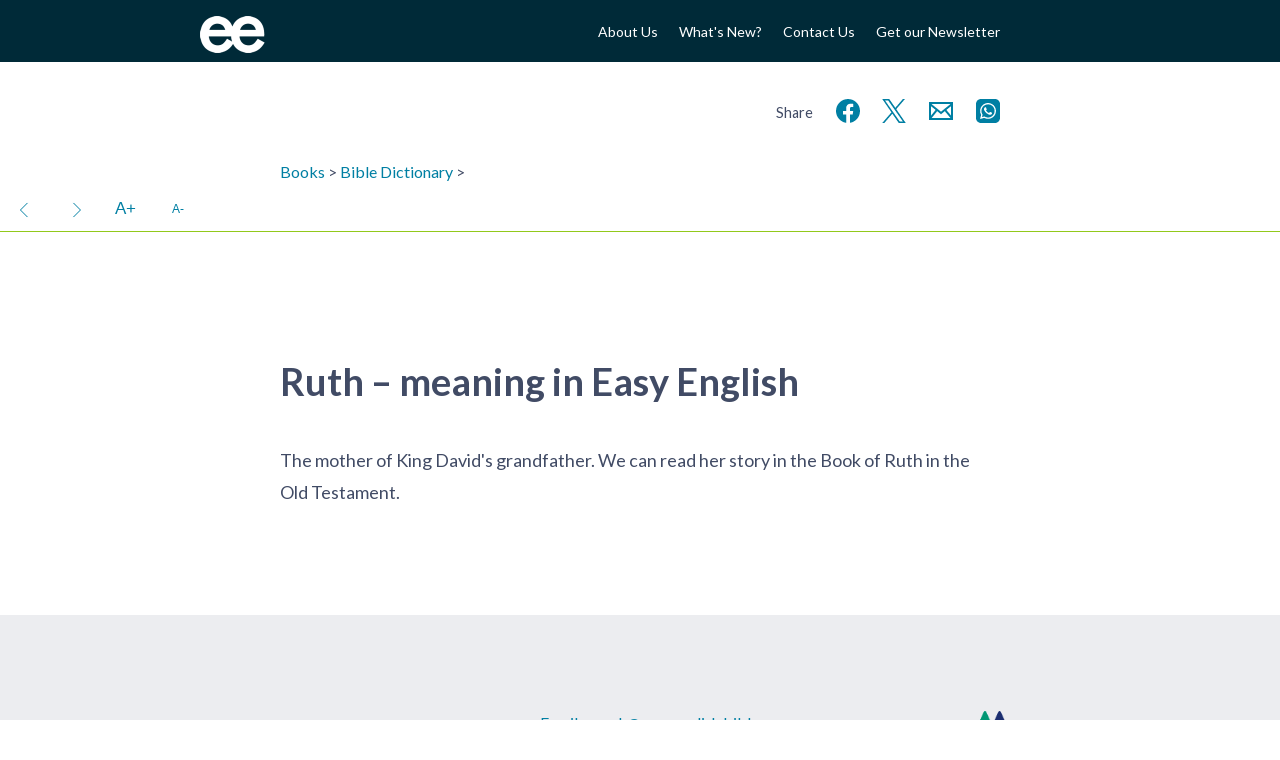

--- FILE ---
content_type: text/html; charset=UTF-8
request_url: https://www.easyenglish.bible/dictionary/bible/ruth/
body_size: 12596
content:
<!doctype html><!--[if lt IE 7]><html lang="en-GB" class="no-js lt-ie9 lt-ie8 lt-ie7"> <![endif]-->
<!--[if (IE 7)&!(IEMobile)]><html lang="en-GB" class="no-js lt-ie9 lt-ie8"><![endif]-->
<!--[if (IE 8)&!(IEMobile)]><html lang="en-GB" class="no-js lt-ie9"><![endif]-->
<!--[if gt IE 8]><!--><html lang="en-GB" class="no-js "><!--<![endif]--><head><meta charset="utf-8"><title>Ruth – meaning in EasyEnglish (EASY)</title><meta http-equiv="X-UA-Compatible" content="IE=edge,chrome=1"><meta name="HandheldFriendly" content="True"><meta name="MobileOptimized" content="320"><meta name="viewport" content="width=device-width, initial-scale=1.0"/><link rel="apple-touch-icon" href="https://www.easyenglish.bible/wp2014/wp-content/themes/easyenglish/library/images/apple-icon-touch.png"><link rel="icon" href="https://www.easyenglish.bible/wp2014/wp-content/themes/easyenglish/favicon.png">
<!--[if IE]><link rel="shortcut icon" href="https://www.easyenglish.bible/wp2014/wp-content/themes/easyenglish/favicon.ico">
<![endif]--><meta name="msapplication-TileColor" content="#f01d4f"><meta name="msapplication-TileImage" content="https://www.easyenglish.bible/wp2014/wp-content/themes/easyenglish/library/images/win8-tile-icon.png"><link rel="image_src" href="https://www.easyenglish.bible/wp2014/wp-content/themes/easyenglish/library/images/logo.png" /><link rel="pingback" href="https://www.easyenglish.bible/wp2014/xmlrpc.php"><meta name='robots' content='max-image-preview:large' /><link rel='dns-prefetch' href='//fonts.googleapis.com' /><link rel="alternate" type="application/rss+xml" title="EasyEnglish Bible &raquo; Feed" href="https://www.easyenglish.bible/feed/" /><link rel="alternate" type="application/rss+xml" title="EasyEnglish Bible &raquo; Comments Feed" href="https://www.easyenglish.bible/comments/feed/" /><link rel="alternate" title="oEmbed (JSON)" type="application/json+oembed" href="https://www.easyenglish.bible/wp-json/oembed/1.0/embed?url=https%3A%2F%2Fwww.easyenglish.bible%2Fdictionary%2Fbible%2Fruth%2F" /><link rel="alternate" title="oEmbed (XML)" type="text/xml+oembed" href="https://www.easyenglish.bible/wp-json/oembed/1.0/embed?url=https%3A%2F%2Fwww.easyenglish.bible%2Fdictionary%2Fbible%2Fruth%2F&#038;format=xml" /><style id='wp-img-auto-sizes-contain-inline-css' type='text/css'>img:is([sizes=auto i],[sizes^="auto," i]){contain-intrinsic-size:3000px 1500px}
/*# sourceURL=wp-img-auto-sizes-contain-inline-css */</style><style id="litespeed-ccss">ul{box-sizing:border-box}.entry-content{counter-reset:footnotes}:root{--wp--preset--font-size--normal:16px;--wp--preset--font-size--huge:42px}:root{--wp--preset--aspect-ratio--square:1;--wp--preset--aspect-ratio--4-3:4/3;--wp--preset--aspect-ratio--3-4:3/4;--wp--preset--aspect-ratio--3-2:3/2;--wp--preset--aspect-ratio--2-3:2/3;--wp--preset--aspect-ratio--16-9:16/9;--wp--preset--aspect-ratio--9-16:9/16;--wp--preset--color--black:#000;--wp--preset--color--cyan-bluish-gray:#abb8c3;--wp--preset--color--white:#fff;--wp--preset--color--pale-pink:#f78da7;--wp--preset--color--vivid-red:#cf2e2e;--wp--preset--color--luminous-vivid-orange:#ff6900;--wp--preset--color--luminous-vivid-amber:#fcb900;--wp--preset--color--light-green-cyan:#7bdcb5;--wp--preset--color--vivid-green-cyan:#00d084;--wp--preset--color--pale-cyan-blue:#8ed1fc;--wp--preset--color--vivid-cyan-blue:#0693e3;--wp--preset--color--vivid-purple:#9b51e0;--wp--preset--gradient--vivid-cyan-blue-to-vivid-purple:linear-gradient(135deg,rgba(6,147,227,1) 0%,#9b51e0 100%);--wp--preset--gradient--light-green-cyan-to-vivid-green-cyan:linear-gradient(135deg,#7adcb4 0%,#00d082 100%);--wp--preset--gradient--luminous-vivid-amber-to-luminous-vivid-orange:linear-gradient(135deg,rgba(252,185,0,1) 0%,rgba(255,105,0,1) 100%);--wp--preset--gradient--luminous-vivid-orange-to-vivid-red:linear-gradient(135deg,rgba(255,105,0,1) 0%,#cf2e2e 100%);--wp--preset--gradient--very-light-gray-to-cyan-bluish-gray:linear-gradient(135deg,#eee 0%,#a9b8c3 100%);--wp--preset--gradient--cool-to-warm-spectrum:linear-gradient(135deg,#4aeadc 0%,#9778d1 20%,#cf2aba 40%,#ee2c82 60%,#fb6962 80%,#fef84c 100%);--wp--preset--gradient--blush-light-purple:linear-gradient(135deg,#ffceec 0%,#9896f0 100%);--wp--preset--gradient--blush-bordeaux:linear-gradient(135deg,#fecda5 0%,#fe2d2d 50%,#6b003e 100%);--wp--preset--gradient--luminous-dusk:linear-gradient(135deg,#ffcb70 0%,#c751c0 50%,#4158d0 100%);--wp--preset--gradient--pale-ocean:linear-gradient(135deg,#fff5cb 0%,#b6e3d4 50%,#33a7b5 100%);--wp--preset--gradient--electric-grass:linear-gradient(135deg,#caf880 0%,#71ce7e 100%);--wp--preset--gradient--midnight:linear-gradient(135deg,#020381 0%,#2874fc 100%);--wp--preset--font-size--small:13px;--wp--preset--font-size--medium:20px;--wp--preset--font-size--large:36px;--wp--preset--font-size--x-large:42px;--wp--preset--spacing--20:.44rem;--wp--preset--spacing--30:.67rem;--wp--preset--spacing--40:1rem;--wp--preset--spacing--50:1.5rem;--wp--preset--spacing--60:2.25rem;--wp--preset--spacing--70:3.38rem;--wp--preset--spacing--80:5.06rem;--wp--preset--shadow--natural:6px 6px 9px rgba(0,0,0,.2);--wp--preset--shadow--deep:12px 12px 50px rgba(0,0,0,.4);--wp--preset--shadow--sharp:6px 6px 0px rgba(0,0,0,.2);--wp--preset--shadow--outlined:6px 6px 0px -3px rgba(255,255,255,1),6px 6px rgba(0,0,0,1);--wp--preset--shadow--crisp:6px 6px 0px rgba(0,0,0,1)}article,header,nav,section{display:block}audio{display:inline-block;*display:inline;*zoom:1}html{font-size:100%;-webkit-text-size-adjust:100%;-ms-text-size-adjust:100%}html,button,input{font-family:sans-serif}body{margin:0}h1{font-size:2em;margin:.67em 0}h2{font-size:1.5em;margin:.83em 0}h3{font-size:1.17em;margin:1em 0}p{margin:1em 0}ul{margin:1em 0}ul{padding:0 0 0 40px}nav ul{list-style:none;list-style-image:none}img{border:0;-ms-interpolation-mode:bicubic}svg:not(:root){overflow:hidden}button,input{font-size:100%;margin:0;vertical-align:baseline;*vertical-align:middle}button,input{line-height:normal}button{-webkit-appearance:button;*overflow:visible}input[type=checkbox]{box-sizing:border-box;padding:0;*height:13px;*width:13px}button::-moz-focus-inner,input::-moz-focus-inner{border:0;padding:0}ul{padding:0;list-style-type:none}.clearfix{zoom:1}.clearfix:before,.clearfix:after{content:"";display:table}.clearfix:after{clear:both}*{-webkit-box-sizing:border-box;-moz-box-sizing:border-box;box-sizing:border-box}.button,.button:visited{border:1px solid #0098ad;padding:.6em 3em;background:#fff;color:#0098ad;display:inline-block;font-size:1em;text-decoration:none;margin:2em 0;line-height:21px}body,div,h1,h2,h3,p,ul,li,label,article,header,nav,section{margin:0;padding:0;border:0}article,header,nav,section,audio{display:block}html{height:100%;-webkit-text-size-adjust:100%;-ms-text-size-adjust:100%}body{min-height:100%;font-size:16px}a img,img{-ms-interpolation-mode:bicubic;border:0}input,button{margin:0;font-size:100%;line-height:normal;vertical-align:baseline}button{-webkit-appearance:button}input[type=checkbox]{-webkit-box-sizing:border-box;-moz-box-sizing:border-box;-o-box-sizing:border-box;-ms-box-sizing:border-box;box-sizing:border-box}@media screen and (max-width:1px){body{font-size:1em}}@media screen and (max-width:1px){body{font-size:1.28571429em}}body{font-family:Lato,Arial,sans-serif;line-height:1.5;color:#414b65}.wrap{width:20em;position:relative;left:0}@media screen and (min-width:400px){.wrap{width:22.5em}}@media screen and (min-width:480px){.wrap{width:25em}}@media screen and (min-width:540px){.wrap{width:30em}}@media screen and (min-width:640px){.wrap{width:35em}}@media screen and (min-width:900px){.wrap{width:55em}}@media screen and (min-width:900px){#main{width:45em;margin-left:5em}}.wrap{margin:0 auto}a{color:#007fa3;text-decoration:none}a:visited{color:#414b65}h1,h2,h3{font-family:Lato,Arial,sans-serif;text-rendering:optimizelegibility;font-weight:400}h1:first-child,h3:first-child{margin-top:0}h1{font-size:2em;line-height:1.333em;margin-bottom:.5em}h2{font-size:1.4em;font-weight:700;letter-spacing:-.02em;line-height:1.4em;margin-bottom:1em;margin-top:2em}h3{font-size:1em;font-weight:700;margin:1.5em 0 .5em}.header{background:#002a38;font-family:Lato,Arial,sans-serif}.header #inner-header{height:62px;display:flex;align-items:center}.header #logo{display:block;width:5em;float:left}.header #logo img{width:65px;margin-top:13px}.header #menu-button{margin-left:auto;height:2.5rem;width:2.5rem;color:#fff}@media screen and (min-width:640px){.header #menu-button{display:none}}.header #menu-button svg{height:100%;width:100%}.header #mobmenu-container{position:relative;padding:2em;display:none}.header #mobmenu-container .heading{color:#92c91b;font-size:.9em;margin-bottom:1em;margin-top:1em;text-transform:uppercase}.header #mobmenu ul li{max-width:none}.header #topmenu{margin-top:15px;display:none}.header #topmenu li{text-align:right;max-width:90px;font-size:14px;line-height:1.8em}@media screen and (min-width:640px){.header #topmenu{display:block}}@media screen and (min-width:900px){.header #topmenu{width:45em}.header #topmenu li{max-width:200px}}@media screen and (min-width:640px){.header nav{float:right;width:30em;text-align:right}.header nav ul{display:inline-block}.header nav ul li{display:inline-block;width:auto;margin-left:1.5em}}.header nav ul li{max-width:160px;font-size:12px;text-align:left;vertical-align:middle;margin-bottom:1em;position:relative}.header nav ul li a{color:#fff}@media screen and (min-width:640px){body:not(.tf_resource-template-default) #mobmenu-container{display:none!important}}nav li a{display:block;text-decoration:none}#content{margin-top:60px}@media screen and (min-width:640px){#content{margin-top:60px}}@media screen and (min-width:900px){#content{margin-top:80px}}article{margin-left:0;margin-bottom:32px}.share{font-size:1.3em;text-align:right;margin-top:-3rem;margin-bottom:1rem}.share span{font-size:.7em}.share svg{vertical-align:middle}.share a{display:inline-block;margin-left:.4em;width:2rem}header.article-header{margin-bottom:2em}.entry-content{line-height:1.8}.entry-content p{margin-bottom:.5em}audio{width:100%}audio::-webkit-media-controls-panel{border-radius:0;background:#414b65;color:#fff}input,label{font-family:Lato,Arial,sans-serif;background:#eee;display:inline-block;border:0;border-radius:0;vertical-align:bottom;padding:12px;font-size:.9375em;line-height:16px;vertical-align:top;margin-bottom:.5em;margin-right:1em;width:100%}label{background:0 0;text-align:left}@media screen and (min-width:480px){label{width:100%;margin-right:-3px}input{width:380px}}@media screen and (min-width:540px){input{width:460px}}button{width:auto;border:1px solid #0098ad;padding:.6em 3em;background:#fff;color:#0098ad;display:inline-block;font-size:1em;text-decoration:none;margin:2em 0;line-height:21px;background:0 0;color:#92c91b;height:51px}input[type=checkbox]{width:auto;display:inline-block;height:43px;width:43px}input[type=checkbox]{margin-top:5px;margin-left:5px;height:38px;width:38px}input[type=checkbox]:after{content:" ";height:43px;width:43px;display:block;background:#eee;font-family:dashicons;vertical-align:middle;line-height:43px;text-align:center;font-size:28px;position:relative;left:-5px;top:-5px}input[type=checkbox]:checked:after{content:"\f147";color:#414b65}.switch{position:relative;display:inline-block;padding-top:4px;height:24px;width:auto}.switch input{opacity:0;width:0;height:0;margin:5px 20px}.slider{position:absolute;top:0;left:0;width:40px;bottom:0;background-color:#ccc}.slider:before{position:absolute;content:"";height:16px;width:16px;left:4px;bottom:4px;background-color:#fff}input:checked+.slider{background-color:#92c91b}input:checked+.slider:before{-webkit-transform:translateX(16px);-ms-transform:translateX(16px);transform:translateX(16px)}.slider.round{border-radius:34px}.slider.round:before{border-radius:50%}@media screen and (max-width:764px){.single-tf_resource_chunk #inner-content{width:auto;margin:0 2em}}.single-tf_resource_chunk #inner-content header.article-header{margin-bottom:0}.print-only{display:none}.clearfix{zoom:1}.clearfix:before,.clearfix:after{content:"";display:table}.clearfix:after{clear:both}*{-webkit-box-sizing:border-box;-moz-box-sizing:border-box;box-sizing:border-box}.viewer-window .viewer-nav{top:0;height:48px;border-bottom:1px solid #92c91b;background:#fff;font-family:sans-serif;z-index:10;left:0;right:0;font-size:.8em}.viewer-window .viewer-pane{-webkit-overflow-scrolling:touch;top:48px;bottom:0;zoom:1}.viewer-window .viewer-pane:before,.viewer-window .viewer-pane:after{content:"";display:table}.viewer-window .viewer-pane:after{clear:both}.hidden-store{display:none}.comment_toggle{background:#92c91b!important;border-radius:.2em;height:1em;width:1.5em;font-size:11px;line-height:1.5;position:relative}.comment_toggle:before{color:#fff;content:"-";position:absolute;top:-3px;right:3px;font-family:Lato,Arial,Helvetica,sans-serif}.comment_toggle.show:before{content:"+"}.comment_toggle:after{content:'';position:absolute;border-color:#92c91b transparent transparent #92c91b;border-image:none;border-style:solid;border-width:.3em;left:.8em;top:.8em}.viewer-content{font-size:18px}.viewer-content v{vertical-align:super;font-size:.6em;font-family:lato,arial,sans-serif}.viewer-content v[v='1'][c]:before{content:attr(c) ':'}.viewer-content h1{font-weight:700;font-size:1.71428571pxem;margin:2em 0 1em}.viewer-content h2[sfm=s1]{font-size:1.14285714em;font-weight:700;margin:2em 0 .7em}.viewer-content h1[sfm=cl]{display:block;text-align:center;font-family:Verdana,Geneva,sans-serif;font-weight:700;margin:2em 0 .7em;font-size:1.28571429em}.viewer-content p{margin:.6em 0}.viewer-content p[sfm=q1]{margin-left:2em}.viewer-content span[sfm=nd]{font-variant:small-caps}.viewer-content w{font-style:italic;position:relative}.bible-text{font-family:Georgia,"Times New Roman",Times,serif}.viewer-nav .buttons{height:100%;font-size:1.3em;line-height:48px}.viewer-nav .buttons .group{display:inline-block}.viewer-nav .buttons .btn{display:inline-block;vertical-align:top;height:48px;width:48px;text-align:center;color:#007fa3;transform:scale(1);border:none;margin:0;padding:0}.viewer-nav .buttons .btn svg{vertical-align:middle}.viewer-nav .buttons .btn svg path,.viewer-nav .buttons .btn svg rect{fill:currentColor}.viewer-nav .buttons .more-caller{float:right;display:none}@media screen and (min-width:480px){.viewer-nav .buttons .more-caller{display:none}}.viewer-nav .buttons .nav-buttons{width:auto}.viewer-nav .buttons .nav-buttons>div{display:inline-block}.viewer-nav .buttons .comment_toggle{display:inline-block;font-size:15px;margin:0;left:0;top:0}.viewer-nav .next,.viewer-nav .prev{padding:0 .2em;font-size:1.6em}#print-options{text-align:center;display:inline-block}#print-options .option{margin:0;padding:0;border:none;display:block;height:auto;width:100%;color:#414b65;margin-bottom:1em;position:relative;transform:scale(1)}#print-options .option svg{width:6em;height:6em;filter:blur(0);opacity:1}#print-options .option:after{content:"Print " attr(title);position:absolute;left:0;right:0;top:0;bottom:0;vertical-align:middle;line-height:6em;opacity:0}.audio-player{display:flex}.audio-player .button{margin:0;height:40px;width:40px;padding:10px;flex-grow:0;flex-shrink:0;border:none;background:#007fa3}.audio-player .button svg{width:20px;height:20px}.audio-player .button svg line,.audio-player .button svg polyline{stroke:#fff}.audio-player-bar{position:fixed;bottom:0;left:0;right:0}.viewer-window .viewer-nav{position:relative;left:-50vw;margin-left:50%;width:100vw}.viewer-pane{padding-top:48px}</style><link rel="preload" data-asynced="1" data-optimized="2" as="style" onload="this.onload=null;this.rel='stylesheet'" href="https://www.easyenglish.bible/wp2014/wp-content/litespeed/css/732f34b79e7424f713325d3738bff6cf.css?ver=799f8" /><script>!function(a){"use strict";var b=function(b,c,d){function e(a){return h.body?a():void setTimeout(function(){e(a)})}function f(){i.addEventListener&&i.removeEventListener("load",f),i.media=d||"all"}var g,h=a.document,i=h.createElement("link");if(c)g=c;else{var j=(h.body||h.getElementsByTagName("head")[0]).childNodes;g=j[j.length-1]}var k=h.styleSheets;i.rel="stylesheet",i.href=b,i.media="only x",e(function(){g.parentNode.insertBefore(i,c?g:g.nextSibling)});var l=function(a){for(var b=i.href,c=k.length;c--;)if(k[c].href===b)return a();setTimeout(function(){l(a)})};return i.addEventListener&&i.addEventListener("load",f),i.onloadcssdefined=l,l(f),i};"undefined"!=typeof exports?exports.loadCSS=b:a.loadCSS=b}("undefined"!=typeof global?global:this);!function(a){if(a.loadCSS){var b=loadCSS.relpreload={};if(b.support=function(){try{return a.document.createElement("link").relList.supports("preload")}catch(b){return!1}},b.poly=function(){for(var b=a.document.getElementsByTagName("link"),c=0;c<b.length;c++){var d=b[c];"preload"===d.rel&&"style"===d.getAttribute("as")&&(a.loadCSS(d.href,d,d.getAttribute("media")),d.rel=null)}},!b.support()){b.poly();var c=a.setInterval(b.poly,300);a.addEventListener&&a.addEventListener("load",function(){b.poly(),a.clearInterval(c)}),a.attachEvent&&a.attachEvent("onload",function(){a.clearInterval(c)})}}}(this);</script> <style id='global-styles-inline-css' type='text/css'>:root{--wp--preset--aspect-ratio--square: 1;--wp--preset--aspect-ratio--4-3: 4/3;--wp--preset--aspect-ratio--3-4: 3/4;--wp--preset--aspect-ratio--3-2: 3/2;--wp--preset--aspect-ratio--2-3: 2/3;--wp--preset--aspect-ratio--16-9: 16/9;--wp--preset--aspect-ratio--9-16: 9/16;--wp--preset--color--black: #000000;--wp--preset--color--cyan-bluish-gray: #abb8c3;--wp--preset--color--white: #ffffff;--wp--preset--color--pale-pink: #f78da7;--wp--preset--color--vivid-red: #cf2e2e;--wp--preset--color--luminous-vivid-orange: #ff6900;--wp--preset--color--luminous-vivid-amber: #fcb900;--wp--preset--color--light-green-cyan: #7bdcb5;--wp--preset--color--vivid-green-cyan: #00d084;--wp--preset--color--pale-cyan-blue: #8ed1fc;--wp--preset--color--vivid-cyan-blue: #0693e3;--wp--preset--color--vivid-purple: #9b51e0;--wp--preset--gradient--vivid-cyan-blue-to-vivid-purple: linear-gradient(135deg,rgb(6,147,227) 0%,rgb(155,81,224) 100%);--wp--preset--gradient--light-green-cyan-to-vivid-green-cyan: linear-gradient(135deg,rgb(122,220,180) 0%,rgb(0,208,130) 100%);--wp--preset--gradient--luminous-vivid-amber-to-luminous-vivid-orange: linear-gradient(135deg,rgb(252,185,0) 0%,rgb(255,105,0) 100%);--wp--preset--gradient--luminous-vivid-orange-to-vivid-red: linear-gradient(135deg,rgb(255,105,0) 0%,rgb(207,46,46) 100%);--wp--preset--gradient--very-light-gray-to-cyan-bluish-gray: linear-gradient(135deg,rgb(238,238,238) 0%,rgb(169,184,195) 100%);--wp--preset--gradient--cool-to-warm-spectrum: linear-gradient(135deg,rgb(74,234,220) 0%,rgb(151,120,209) 20%,rgb(207,42,186) 40%,rgb(238,44,130) 60%,rgb(251,105,98) 80%,rgb(254,248,76) 100%);--wp--preset--gradient--blush-light-purple: linear-gradient(135deg,rgb(255,206,236) 0%,rgb(152,150,240) 100%);--wp--preset--gradient--blush-bordeaux: linear-gradient(135deg,rgb(254,205,165) 0%,rgb(254,45,45) 50%,rgb(107,0,62) 100%);--wp--preset--gradient--luminous-dusk: linear-gradient(135deg,rgb(255,203,112) 0%,rgb(199,81,192) 50%,rgb(65,88,208) 100%);--wp--preset--gradient--pale-ocean: linear-gradient(135deg,rgb(255,245,203) 0%,rgb(182,227,212) 50%,rgb(51,167,181) 100%);--wp--preset--gradient--electric-grass: linear-gradient(135deg,rgb(202,248,128) 0%,rgb(113,206,126) 100%);--wp--preset--gradient--midnight: linear-gradient(135deg,rgb(2,3,129) 0%,rgb(40,116,252) 100%);--wp--preset--font-size--small: 13px;--wp--preset--font-size--medium: 20px;--wp--preset--font-size--large: 36px;--wp--preset--font-size--x-large: 42px;--wp--preset--spacing--20: 0.44rem;--wp--preset--spacing--30: 0.67rem;--wp--preset--spacing--40: 1rem;--wp--preset--spacing--50: 1.5rem;--wp--preset--spacing--60: 2.25rem;--wp--preset--spacing--70: 3.38rem;--wp--preset--spacing--80: 5.06rem;--wp--preset--shadow--natural: 6px 6px 9px rgba(0, 0, 0, 0.2);--wp--preset--shadow--deep: 12px 12px 50px rgba(0, 0, 0, 0.4);--wp--preset--shadow--sharp: 6px 6px 0px rgba(0, 0, 0, 0.2);--wp--preset--shadow--outlined: 6px 6px 0px -3px rgb(255, 255, 255), 6px 6px rgb(0, 0, 0);--wp--preset--shadow--crisp: 6px 6px 0px rgb(0, 0, 0);}:where(.is-layout-flex){gap: 0.5em;}:where(.is-layout-grid){gap: 0.5em;}body .is-layout-flex{display: flex;}.is-layout-flex{flex-wrap: wrap;align-items: center;}.is-layout-flex > :is(*, div){margin: 0;}body .is-layout-grid{display: grid;}.is-layout-grid > :is(*, div){margin: 0;}:where(.wp-block-columns.is-layout-flex){gap: 2em;}:where(.wp-block-columns.is-layout-grid){gap: 2em;}:where(.wp-block-post-template.is-layout-flex){gap: 1.25em;}:where(.wp-block-post-template.is-layout-grid){gap: 1.25em;}.has-black-color{color: var(--wp--preset--color--black) !important;}.has-cyan-bluish-gray-color{color: var(--wp--preset--color--cyan-bluish-gray) !important;}.has-white-color{color: var(--wp--preset--color--white) !important;}.has-pale-pink-color{color: var(--wp--preset--color--pale-pink) !important;}.has-vivid-red-color{color: var(--wp--preset--color--vivid-red) !important;}.has-luminous-vivid-orange-color{color: var(--wp--preset--color--luminous-vivid-orange) !important;}.has-luminous-vivid-amber-color{color: var(--wp--preset--color--luminous-vivid-amber) !important;}.has-light-green-cyan-color{color: var(--wp--preset--color--light-green-cyan) !important;}.has-vivid-green-cyan-color{color: var(--wp--preset--color--vivid-green-cyan) !important;}.has-pale-cyan-blue-color{color: var(--wp--preset--color--pale-cyan-blue) !important;}.has-vivid-cyan-blue-color{color: var(--wp--preset--color--vivid-cyan-blue) !important;}.has-vivid-purple-color{color: var(--wp--preset--color--vivid-purple) !important;}.has-black-background-color{background-color: var(--wp--preset--color--black) !important;}.has-cyan-bluish-gray-background-color{background-color: var(--wp--preset--color--cyan-bluish-gray) !important;}.has-white-background-color{background-color: var(--wp--preset--color--white) !important;}.has-pale-pink-background-color{background-color: var(--wp--preset--color--pale-pink) !important;}.has-vivid-red-background-color{background-color: var(--wp--preset--color--vivid-red) !important;}.has-luminous-vivid-orange-background-color{background-color: var(--wp--preset--color--luminous-vivid-orange) !important;}.has-luminous-vivid-amber-background-color{background-color: var(--wp--preset--color--luminous-vivid-amber) !important;}.has-light-green-cyan-background-color{background-color: var(--wp--preset--color--light-green-cyan) !important;}.has-vivid-green-cyan-background-color{background-color: var(--wp--preset--color--vivid-green-cyan) !important;}.has-pale-cyan-blue-background-color{background-color: var(--wp--preset--color--pale-cyan-blue) !important;}.has-vivid-cyan-blue-background-color{background-color: var(--wp--preset--color--vivid-cyan-blue) !important;}.has-vivid-purple-background-color{background-color: var(--wp--preset--color--vivid-purple) !important;}.has-black-border-color{border-color: var(--wp--preset--color--black) !important;}.has-cyan-bluish-gray-border-color{border-color: var(--wp--preset--color--cyan-bluish-gray) !important;}.has-white-border-color{border-color: var(--wp--preset--color--white) !important;}.has-pale-pink-border-color{border-color: var(--wp--preset--color--pale-pink) !important;}.has-vivid-red-border-color{border-color: var(--wp--preset--color--vivid-red) !important;}.has-luminous-vivid-orange-border-color{border-color: var(--wp--preset--color--luminous-vivid-orange) !important;}.has-luminous-vivid-amber-border-color{border-color: var(--wp--preset--color--luminous-vivid-amber) !important;}.has-light-green-cyan-border-color{border-color: var(--wp--preset--color--light-green-cyan) !important;}.has-vivid-green-cyan-border-color{border-color: var(--wp--preset--color--vivid-green-cyan) !important;}.has-pale-cyan-blue-border-color{border-color: var(--wp--preset--color--pale-cyan-blue) !important;}.has-vivid-cyan-blue-border-color{border-color: var(--wp--preset--color--vivid-cyan-blue) !important;}.has-vivid-purple-border-color{border-color: var(--wp--preset--color--vivid-purple) !important;}.has-vivid-cyan-blue-to-vivid-purple-gradient-background{background: var(--wp--preset--gradient--vivid-cyan-blue-to-vivid-purple) !important;}.has-light-green-cyan-to-vivid-green-cyan-gradient-background{background: var(--wp--preset--gradient--light-green-cyan-to-vivid-green-cyan) !important;}.has-luminous-vivid-amber-to-luminous-vivid-orange-gradient-background{background: var(--wp--preset--gradient--luminous-vivid-amber-to-luminous-vivid-orange) !important;}.has-luminous-vivid-orange-to-vivid-red-gradient-background{background: var(--wp--preset--gradient--luminous-vivid-orange-to-vivid-red) !important;}.has-very-light-gray-to-cyan-bluish-gray-gradient-background{background: var(--wp--preset--gradient--very-light-gray-to-cyan-bluish-gray) !important;}.has-cool-to-warm-spectrum-gradient-background{background: var(--wp--preset--gradient--cool-to-warm-spectrum) !important;}.has-blush-light-purple-gradient-background{background: var(--wp--preset--gradient--blush-light-purple) !important;}.has-blush-bordeaux-gradient-background{background: var(--wp--preset--gradient--blush-bordeaux) !important;}.has-luminous-dusk-gradient-background{background: var(--wp--preset--gradient--luminous-dusk) !important;}.has-pale-ocean-gradient-background{background: var(--wp--preset--gradient--pale-ocean) !important;}.has-electric-grass-gradient-background{background: var(--wp--preset--gradient--electric-grass) !important;}.has-midnight-gradient-background{background: var(--wp--preset--gradient--midnight) !important;}.has-small-font-size{font-size: var(--wp--preset--font-size--small) !important;}.has-medium-font-size{font-size: var(--wp--preset--font-size--medium) !important;}.has-large-font-size{font-size: var(--wp--preset--font-size--large) !important;}.has-x-large-font-size{font-size: var(--wp--preset--font-size--x-large) !important;}
/*# sourceURL=global-styles-inline-css */</style><style id='classic-theme-styles-inline-css' type='text/css'>/*! This file is auto-generated */
.wp-block-button__link{color:#fff;background-color:#32373c;border-radius:9999px;box-shadow:none;text-decoration:none;padding:calc(.667em + 2px) calc(1.333em + 2px);font-size:1.125em}.wp-block-file__button{background:#32373c;color:#fff;text-decoration:none}
/*# sourceURL=/wp-includes/css/classic-themes.min.css */</style><link data-asynced="1" as="style" onload="this.onload=null;this.rel='stylesheet'"  rel='preload' id='font-0-css' href='https://fonts.googleapis.com/css?family=Lato%3A400%2C700&#038;display=swap' type='text/css' media='all' /><noscript><link rel='stylesheet' href='https://fonts.googleapis.com/css?family=Lato%3A400%2C700&#038;display=swap' type='text/css' media='all' /></noscript> <script type="text/javascript" src="https://www.easyenglish.bible/wp2014/wp-includes/js/jquery/jquery.min.js?ver=3.7.1" id="jquery-core-js"></script> <script data-optimized="1" type="text/javascript" src="https://www.easyenglish.bible/wp2014/wp-content/litespeed/js/969f574c659406f7809b93b32824a0fb.js?ver=2c3aa" id="jquery-migrate-js"></script> <script data-optimized="1" type="text/javascript" src="https://www.easyenglish.bible/wp2014/wp-content/litespeed/js/a22983e1994c12b9b116e35693f9526c.js?ver=ff973" id="bones-modernizr-js"></script> <script data-optimized="1" type="text/javascript" src="https://www.easyenglish.bible/wp2014/wp-content/litespeed/js/1ee6604b79ddc5de585bed4c533579bd.js?ver=579bd" id="respond-js"></script> <link rel="https://api.w.org/" href="https://www.easyenglish.bible/wp-json/" /><link rel="canonical" href="https://www.easyenglish.bible/dictionary/bible/ruth/" /><link rel='shortlink' href='https://www.easyenglish.bible/?p=2575' /><meta name="description" content="Meaning of Ruth in Easy English – The mother of King David&#039;s grandfather. We can read her story in the Book of Ruth in the Old Testament."/><link rel="prev" href="https://www.easyenglish.bible/dictionary/bible/ruler/" /><link rel="next" href="https://www.easyenglish.bible/dictionary/bible/sabaoth/" /><style type="text/css" id="wp-custom-css">#partners ul > * {
	margin: 0 3em 4em 0;
}
#partners li h3 { display: none; }

#partners li div.img {
    height: 5em;
}</style> <script>(function(i,s,o,g,r,a,m){i['GoogleAnalyticsObject']=r;i[r]=i[r]||function(){
  (i[r].q=i[r].q||[]).push(arguments)},i[r].l=1*new Date();a=s.createElement(o),
  m=s.getElementsByTagName(o)[0];a.async=1;a.src=g;m.parentNode.insertBefore(a,m)
  })(window,document,'script','//www.google-analytics.com/analytics.js','ga');

  ga('create', 'UA-50043061-1', 'auto');
  ga('send', 'pageview');</script>  <script async src="https://www.googletagmanager.com/gtag/js?id=G-3X0VX4X2GD"></script> <script>window.dataLayer = window.dataLayer || [];
  function gtag(){dataLayer.push(arguments);}
  gtag('js', new Date());

  gtag('config', 'G-3X0VX4X2GD');</script> <script>ajaxurl = 'https://www.easyenglish.bible/wp2014/wp-admin/admin-ajax.php';
			dictionaryURL = 'https://www.easyenglish.bible/dictionary/bible/';
			resourceRoot =  'https://www.easyenglish.bible/';</script> </head><body class="wp-singular tf_resource_chunk-template-default single single-tf_resource_chunk postid-2575 wp-theme-easyenglish"><div id="container"><header class="header" role="banner"><div id="mobmenu-container" class="clearfix"><nav role="navigation" id='mobmenu' class='wrap'><ul><li><a href="https://www.easyenglish.bible">Home</a></li></ul><p class="heading">About Easy English</p><ul class="nav top-nav clearfix"><li><a href='https://www.easyenglish.bible/about-easyenglish/'><div class='title'>About Us</div></a></li><li><a href='https://www.easyenglish.bible/about-easyenglish/whats-new/'><div class='title'>What's New?</div></a></li><li><a href='https://www.easyenglish.bible/contact-us/'><div class='title'>Contact Us</div></a></li><li><a href='https://www.easyenglish.bible/about-easyenglish/newsletter/'><div class='title'>Get our Newsletter</div></a></li></ul><p class="heading">Free Resources in Easy English</p><ul role="menubar" id="menu-homepage-middle-items" class="nav top-nav"><li id="menu-item-6103" class="menu-item menu-item-type-post_type menu-item-object-tf_resource menu-item-6103 page-item-865"><a href="https://www.easyenglish.bible/bible/easy/">Bible</a></li><li id="menu-item-49" class="menu-item menu-item-type-post_type menu-item-object-page menu-item-49 page-item-35"><a href="https://www.easyenglish.bible/bible-commentaries/">Commentaries</a></li><li id="menu-item-47" class="menu-item menu-item-type-post_type menu-item-object-page menu-item-47 page-item-39"><a href="https://www.easyenglish.bible/bible-studies/">Bible Studies</a></li><li id="menu-item-7478" class="menu-item menu-item-type-post_type_archive menu-item-object-tf_resource menu-item-7478 page-item--98"><a href="https://www.easyenglish.bible/resource/">Online Books</a></li><li id="menu-item-46" class="menu-item menu-item-type-post_type menu-item-object-page menu-item-46 page-item-41"><a href="https://www.easyenglish.bible/accessible/">Stories</a></li></ul></nav></div><div id="inner-header" class="wrap clearfix"><div id="logo"><a href="https://www.easyenglish.bible" rel="nofollow" id='logo-icon' alt='EasyEnglish Bible' title='EasyEnglish Bible Homepage'><img src='https://www.easyenglish.bible/wp2014/wp-content/themes/easyenglish/library/images/logo_white.png'  alt='EasyEnglish Bible Homepage' title='EasyEnglish Bible Homepage'></a></div><nav role="navigation" id='topmenu'><ul class="nav top-nav clearfix"><li><a href='https://www.easyenglish.bible/about-easyenglish/'><div class='title'>About Us</div></a></li><li><a href='https://www.easyenglish.bible/about-easyenglish/whats-new/'><div class='title'>What's New?</div></a></li><li><a href='https://www.easyenglish.bible/contact-us/'><div class='title'>Contact Us</div></a></li><li><a href='https://www.easyenglish.bible/about-easyenglish/newsletter/'><div class='title'>Get our Newsletter</div></a></li></ul></nav><div id='menu-button' onclick='jQuery("#mobmenu-container").slideToggle(400, "swing" )'>
<svg xmlns="http://www.w3.org/2000/svg" width="24" height="24" viewBox="0 0 24 24"><path stroke="currentColor" d="M2 6 L 22 6"/><path stroke="currentColor" d="M2 12 L 22 12"/><path stroke="currentColor" d="M2 18 L 22 18"/></svg></div></div></header><div id="content"><div id="inner-content" class="wrap clearfix"><div id="main" class="clearfix" role="main"><article id="post-2575" class="clearfix post-2575 tf_resource_chunk type-tf_resource_chunk status-publish hentry" role="article" itemscope itemtype="http://schema.org/BlogPosting"><div class='share'><span>Share</span> 		<a class='icon share' href='https://www.facebook.com/sharer/sharer.php?u=https%3A%2F%2Fwww.easyenglish.bible%2Fdictionary%2Fbible%2Fruth%2F' target='_blank'
title="Like Ruth on Facebook"
><svg width="24" height="24" xmlns="http://www.w3.org/2000/svg" viewBox="0 0 1024 1024"> <path d="M1024,512C1024,229.2,794.8,0,512,0S0,229.2,0,512c0,255.6,187.2,467.4,432,505.8V660H302V512h130V399.2   C432,270.9,508.4,200,625.4,200c56,0,114.6,10,114.6,10v126h-64.6c-63.6,0-83.4,39.5-83.4,80v96h142l-22.7,148H592v357.8   C836.8,979.4,1024,767.6,1024,512z" fill="currentColor" data-fill="#1877F2"/> </svg></a>
<a class='icon share' target='_blank' href='https://twitter.com/intent/tweet?original_referer=https%3A%2F%2Fwww.easyenglish.bible%2Fdictionary%2Fbible%2Fruth%2F&amp;text=Ruth%20on%20EasyEnglish%20Bible&amp;tw_p=tweetbutton&amp;url=https%3A%2F%2Fwww.easyenglish.bible%2Fdictionary%2Fbible%2Fruth%2F' title="Tweet Ruth on Twitter"
rel="nofollow" alt='Tweet This'
><svg width="24" height="24" viewBox="0 0 1200 1227" fill="none" xmlns="http://www.w3.org/2000/svg"><path d="M714.163 519.284L1160.89 0H1055.03L667.137 450.887L357.328 0H0L468.492 681.821L0 1226.37H105.866L515.491 750.218L842.672 1226.37H1200L714.137 519.284H714.163ZM569.165 687.828L521.697 619.934L144.011 79.6944H306.615L611.412 515.685L658.88 583.579L1055.08 1150.3H892.476L569.165 687.854V687.828Z" fill="currentColor"/></svg></a>
<a class='icon share' href='mailto:?subject=Ruth&body=Ruth%20on%20EasyEnglish%20Bible: https%3A%2F%2Fwww.easyenglish.bible%2Fdictionary%2Fbible%2Fruth%2F'
title="Share Ruth by Email"
><svg xmlns="http://www.w3.org/2000/svg" width="24" height="24" viewBox="0 0 24 24"><path fill="currentColor" d="M0 3v18h24v-18h-24zm6.623 7.929l-4.623 5.712v-9.458l4.623 3.746zm-4.141-5.929h19.035l-9.517 7.713-9.518-7.713zm5.694 7.188l3.824 3.099 3.83-3.104 5.612 6.817h-18.779l5.513-6.812zm9.208-1.264l4.616-3.741v9.348l-4.616-5.607z"/></svg></a>
<a class='icon share' href='whatsapp://send?text=Ruth%20on%20EasyEnglish%20Bible: https%3A%2F%2Fwww.easyenglish.bible%2Fdictionary%2Fbible%2Fruth%2F' target='_blank'
title="Share Ruth on Whatsapp"
><svg xmlns="http://www.w3.org/2000/svg" width="24" height="24" viewBox="0 0 24 24"><path d="M12.036 5.339c-3.635 0-6.591 2.956-6.593 6.589-.001 1.483.434 2.594 1.164 3.756l-.666 2.432 2.494-.654c1.117.663 2.184 1.061 3.595 1.061 3.632 0 6.591-2.956 6.592-6.59.003-3.641-2.942-6.593-6.586-6.594zm3.876 9.423c-.165.463-.957.885-1.337.942-.341.051-.773.072-1.248-.078-.288-.091-.657-.213-1.129-.417-1.987-.858-3.285-2.859-3.384-2.991-.099-.132-.809-1.074-.809-2.049 0-.975.512-1.454.693-1.653.182-.2.396-.25.528-.25l.38.007c.122.006.285-.046.446.34.165.397.561 1.372.611 1.471.049.099.083.215.016.347-.066.132-.099.215-.198.33l-.297.347c-.099.099-.202.206-.087.404.116.198.513.847 1.102 1.372.757.675 1.395.884 1.593.983.198.099.314.083.429-.05.116-.132.495-.578.627-.777s.264-.165.446-.099 1.156.545 1.354.645c.198.099.33.149.38.231.049.085.049.482-.116.945zm3.088-14.762h-14c-2.761 0-5 2.239-5 5v14c0 2.761 2.239 5 5 5h14c2.762 0 5-2.239 5-5v-14c0-2.761-2.238-5-5-5zm-6.967 19.862c-1.327 0-2.634-.333-3.792-.965l-4.203 1.103 1.125-4.108c-.694-1.202-1.059-2.566-1.058-3.964.002-4.372 3.558-7.928 7.928-7.928 2.121.001 4.112.827 5.609 2.325s2.321 3.491 2.32 5.609c-.002 4.372-3.559 7.928-7.929 7.928z" fill="currentColor"/></svg></a></div><header class="article-header"><p class='breadcrumbs'>
<a class="print-only" href="https://www.easyenglish.bible">easyenglish.bible</a><a class="no-print" href="https://www.easyenglish.bible/resource/">Books</a> &gt; <a href="https://www.easyenglish.bible/dictionary/bible/">Bible Dictionary</a> &gt;</p></header><section class='viewer-window' itemprop="articleBody"><div class='viewer-nav'><div class='buttons'><div class='group nav-buttons'>
<a class='btn prev' title='ruler' href='https://www.easyenglish.bible/dictionary/bible/ruler/'>
<svg class="chevron" width="16px" height="16px" viewBox="0 0 16 16">
<polyline fill="none" stroke="currentColor" points="11.473,0.95 4.422,8 11.473,15.049 "/>
</svg>
</a><div class='group dropdowns'></div>
<a class='btn next' title='Sabaoth' href='https://www.easyenglish.bible/dictionary/bible/sabaoth/'>
<svg class="chevron" width="16px" height="16px" viewBox="0 0 16 16">
<polyline fill="none" stroke="currentColor" points="4.422,0.95 11.473,8 4.422,15.049 "/>
</svg>
</a></div><div class='more-caller btn'>
<svg xmlns="http://www.w3.org/2000/svg" width="32" height="32" viewBox="0 0 32 32">
<path d="M8 8h24" stroke="currentColor" stroke-width="3"/>
<path d="M8 16h24" stroke="currentColor" stroke-width="3"/>
<path d="M8 24h24" stroke="currentColor" stroke-width="3"/>
</svg></div><div class='group'>
<button tabindex='0' class='btn larger' title='Make Text Larger'>A+</button>
<button tabindex='0' class='btn smaller' title='Make Text Smaller' style='font-size: 0.7em;'>A- </button></div>
<button tabindex='0' class='btn' style='display: none;' title='Show/Hide All Comments'><div class='comment_toggle show'></div></button>
<button tabindex='0' class='btn print' title='print' style='display: none;'><svg xmlns="http://www.w3.org/2000/svg" xmlns:xlink="http://www.w3.org/1999/xlink" x="0px" y="0px" width="28.346px" height="28.346px" viewBox="0 0 28.346 28.346">
<g>
<rect x="6.715" y="2.048" width="14.919" height="4.281"/>
<path d="M26.162,7.873H2.189c-0.717,0-1.298,0.58-1.298,1.296v9.514h3.896v-5.773h18.775v5.773h3.891V9.168
C27.453,8.453,26.878,7.873,26.162,7.873z M4.575,11.045c-0.568,0-1.034-0.464-1.034-1.034c0-0.573,0.466-1.036,1.034-1.036
c0.57,0,1.036,0.463,1.036,1.036C5.611,10.582,5.146,11.045,4.575,11.045z M24.677,10.414H6.715V9.171h17.962V10.414z"/>
<path d="M19.916,24.446h-8.353l-3.149,0.018V14.438H6.529v10.214c0,0-0.07,1.565,1.539,1.565c1.611,0,12.414,0,12.414,0
c1.186,0,1.34-0.906,1.34-2.024v-9.755h-1.883L19.916,24.446z"/>
<rect x="9.344" y="17.15" width="9.494" height="1.641"/>
<rect x="9.431" y="20.866" width="9.495" height="1.638"/>
</g>
</svg></button></div></div><div
class='entry-content viewer-pane'
data-r='bible'
data-t='dictionary'
data-reftype='alphabetic'
data-resource='https://www.easyenglish.bible/dictionary/bible/'
data-index='[]'
><div class='viewer-content '><div class='chunk'
data-t='dictionary'
data-r='bible'
data-b='ruth'
data-c='0'
data-prevURL='https://www.easyenglish.bible/dictionary/bible/ruler/'
data-prevTitle='ruler'
data-nextURL='https://www.easyenglish.bible/dictionary/bible/sabaoth/'
data-nextTitle='Sabaoth'
><h1 class="page-title" itemprop="headline">Ruth – meaning in Easy English</h1><p>The mother of King David's grandfather. We can read her story in the Book of Ruth in the Old Testament.</p></div></div></div><div class='audio-player-bar' style="display:none;"></div></section><div class='hidden-store'><div id='print-options'><h3>Print...</h3>
<button class='option' data-page='size: portrait' data-style='cols1' title='Print with 1 Column'>
<svg xmlns="http://www.w3.org/2000/svg" x="0px" y="0px"
width="53.717px" height="53.707px" viewBox="-7.817 0 53.717 53.707">
<g>
<path fill="#FFFFFF" d="M36.723,48.149c0,2.041-1.67,3.711-3.709,3.711H5.07c-2.041,0-3.71-1.67-3.71-3.711V5.557
c0-2.041,1.67-3.71,3.71-3.71h27.944c2.039,0,3.709,1.67,3.709,3.71V48.149z"/>
<path fill="none" stroke="#000000" stroke-miterlimit="10" d="M36.723,48.149c0,2.041-1.67,3.711-3.709,3.711H5.07
c-2.041,0-3.71-1.67-3.71-3.711V5.557c0-2.041,1.67-3.71,3.71-3.71h27.944c2.039,0,3.709,1.67,3.709,3.71V48.149z"/>
<line fill="none" stroke="#000000" stroke-miterlimit="10" x1="6.208" y1="47.325" x2="31.875" y2="47.325"/>
<line fill="none" stroke="#000000" stroke-miterlimit="10" x1="6.208" y1="43.616" x2="31.875" y2="43.616"/>
<line fill="none" stroke="#000000" stroke-miterlimit="10" x1="6.208" y1="39.905" x2="31.875" y2="39.905"/>
<line fill="none" stroke="#000000" stroke-miterlimit="10" x1="6.208" y1="36.194" x2="31.875" y2="36.194"/>
<line fill="none" stroke="#000000" stroke-miterlimit="10" x1="6.208" y1="32.485" x2="31.875" y2="32.485"/>
<line fill="none" stroke="#000000" stroke-miterlimit="10" x1="6.208" y1="28.774" x2="31.875" y2="28.774"/>
<line fill="none" stroke="#000000" stroke-miterlimit="10" x1="6.208" y1="25.063" x2="31.875" y2="25.063"/>
<line fill="none" stroke="#000000" stroke-miterlimit="10" x1="6.208" y1="21.353" x2="31.875" y2="21.353"/>
<line fill="none" stroke="#000000" stroke-miterlimit="10" x1="6.208" y1="17.642" x2="31.875" y2="17.642"/>
<line fill="none" stroke="#000000" stroke-miterlimit="10" x1="6.208" y1="13.931" x2="31.875" y2="13.931"/>
<line fill="none" stroke="#000000" stroke-miterlimit="10" x1="6.208" y1="10.221" x2="31.875" y2="10.221"/>
<line fill="none" stroke="#000000" stroke-miterlimit="10" x1="6.208" y1="6.511" x2="31.875" y2="6.511"/>
</g>
</svg>
</button>
<button class='option' data-page='size: landscape' data-style='cols2' title='Print with 2 Columns'>
<svg xmlns="http://www.w3.org/2000/svg" x="0px" y="0px"
width="53.717px" height="53.717px" viewBox="-0.192 -7.608 53.717 53.717">
<g>
<path fill="#FFFFFF" d="M47.961,1.568c2.041,0,3.711,1.668,3.711,3.709v27.943c0,2.041-1.67,3.711-3.711,3.711H5.37
c-2.041,0-3.709-1.67-3.709-3.711V5.277c0-2.041,1.668-3.709,3.709-3.709H47.961z"/>
<path fill="none" stroke="#000000" stroke-miterlimit="10" d="M47.961,1.568c2.041,0,3.711,1.668,3.711,3.709v27.943
c0,2.041-1.67,3.711-3.711,3.711H5.37c-2.041,0-3.709-1.67-3.709-3.711V5.277c0-2.041,1.668-3.709,3.709-3.709H47.961z"/>
<line fill="none" stroke="#000000" stroke-miterlimit="10" x1="6.565" y1="32.314" x2="23.593" y2="32.314"/>
<line fill="none" stroke="#000000" stroke-miterlimit="10" x1="6.565" y1="28.605" x2="23.593" y2="28.605"/>
<line fill="none" stroke="#000000" stroke-miterlimit="10" x1="6.565" y1="24.895" x2="23.593" y2="24.895"/>
<line fill="none" stroke="#000000" stroke-miterlimit="10" x1="6.565" y1="21.185" x2="23.593" y2="21.185"/>
<line fill="none" stroke="#000000" stroke-miterlimit="10" x1="6.565" y1="17.474" x2="23.593" y2="17.474"/>
<line fill="none" stroke="#000000" stroke-miterlimit="10" x1="6.565" y1="13.763" x2="23.593" y2="13.763"/>
<line fill="none" stroke="#000000" stroke-miterlimit="10" x1="6.565" y1="10.052" x2="23.593" y2="10.052"/>
<line fill="none" stroke="#000000" stroke-miterlimit="10" x1="6.565" y1="6.343" x2="23.593" y2="6.343"/>
<line fill="none" stroke="#000000" stroke-miterlimit="10" x1="29.352" y1="32.314" x2="46.381" y2="32.314"/>
<line fill="none" stroke="#000000" stroke-miterlimit="10" x1="29.352" y1="28.605" x2="46.381" y2="28.605"/>
<line fill="none" stroke="#000000" stroke-miterlimit="10" x1="29.352" y1="24.895" x2="46.381" y2="24.895"/>
<line fill="none" stroke="#000000" stroke-miterlimit="10" x1="29.352" y1="21.185" x2="46.381" y2="21.185"/>
<line fill="none" stroke="#000000" stroke-miterlimit="10" x1="29.352" y1="17.474" x2="46.381" y2="17.474"/>
<line fill="none" stroke="#000000" stroke-miterlimit="10" x1="29.352" y1="13.763" x2="46.381" y2="13.763"/>
<line fill="none" stroke="#000000" stroke-miterlimit="10" x1="29.352" y1="10.052" x2="46.381" y2="10.052"/>
<line fill="none" stroke="#000000" stroke-miterlimit="10" x1="29.352" y1="6.343" x2="46.381" y2="6.343"/>
</g>
</svg>
</button><div><label class="switch"><input class='default-size' type='checkbox'>Use screen font size<span class="slider round"></span></label></div><div><label class="switch"><input class='show-all-comments' type='checkbox' checked>Show All Comments<span class="slider round"></span></label></div></div></div><footer class="article-footer"> <script>defns = []</script> </footer></article></div></div></div><footer class="footer" role="contentinfo"><div id="inner-footer" class="wrap clearfix"><nav role="navigation"></nav><div id='text'><div class='text'><div id='social'>Find us on social <a target="_blank" href="https://www.facebook.com/BibleEasyEnglish/"><svg width="24" height="24" xmlns="http://www.w3.org/2000/svg" viewBox="0 0 1024 1024"> <path d="M1024,512C1024,229.2,794.8,0,512,0S0,229.2,0,512c0,255.6,187.2,467.4,432,505.8V660H302V512h130V399.2   C432,270.9,508.4,200,625.4,200c56,0,114.6,10,114.6,10v126h-64.6c-63.6,0-83.4,39.5-83.4,80v96h142l-22.7,148H592v357.8   C836.8,979.4,1024,767.6,1024,512z" fill="currentColor" data-fill="#1877F2"/> </svg><span class='screen-reader-text'>https://www.facebook.com/BibleEasyEnglish/</span></a></div><p class="source-org copyright">&copy; MissionAssist 2026<br/>
Charitable Incorporated Organisation <span class='nolink'>1162807</span></p><p class='credit'><a href='https://www.tigerfinch.com/'>Design by Tiger Finch Creatives</a></p></div><div class='text'><ul id="menu-footer-menu" class="nav footer-nav"><li id="menu-item-328" class="menu-item menu-item-type-custom menu-item-object-custom menu-item-328 page-item-328"><a href="mailto:ask@easyenglish.bible">Email us: ask@easyenglish.bible</a></li><li id="menu-item-7114" class="menu-item menu-item-type-custom menu-item-object-custom menu-item-7114 page-item-7114"><a href="https://www.easyenglish.bible/faqs/">FAQ</a></li><li id="menu-item-6898" class="menu-item menu-item-type-post_type menu-item-object-page menu-item-6898 page-item-6871"><a href="https://www.easyenglish.bible/site-map/">Site Map</a></li><li id="menu-item-329" class="menu-item menu-item-type-post_type menu-item-object-page menu-item-329 page-item-5"><a href="https://www.easyenglish.bible/about-easyenglish/newsletter/">Comment and register for news</a></li><li id="menu-item-332" class="menu-item menu-item-type-post_type menu-item-object-page menu-item-332 page-item-330"><a href="https://www.easyenglish.bible/copyright-and-licensing/">Copyright and Licensing</a></li></ul></div></div><div id='logos'>
<a href="https://missionassist.org.uk">
<img class='ma' src='https://www.easyenglish.bible/wp2014/wp-content/themes/easyenglish/library/images/ma-weblogo.png' alt='Mission Assist' width="175" height="85"/>
</a></div></div></footer></div>
 <script type="speculationrules">{"prefetch":[{"source":"document","where":{"and":[{"href_matches":"/*"},{"not":{"href_matches":["/wp2014/wp-*.php","/wp2014/wp-admin/*","/wp2014/wp-content/uploads/*","/wp2014/wp-content/*","/wp2014/wp-content/plugins/*","/wp2014/wp-content/themes/easyenglish/*","/*\\?(.+)"]}},{"not":{"selector_matches":"a[rel~=\"nofollow\"]"}},{"not":{"selector_matches":".no-prefetch, .no-prefetch a"}}]},"eagerness":"conservative"}]}</script> <script data-optimized="1" type="text/javascript" src="https://www.easyenglish.bible/wp2014/wp-content/litespeed/js/843b5b40e19175fb9b4c33f7b96b1ded.js?ver=8a05e" id="helpers-js"></script> <script data-optimized="1" type="text/javascript" src="https://www.easyenglish.bible/wp2014/wp-content/litespeed/js/1f544cf92de0a9719decaa48a7477a10.js?ver=82bd0" id="osis-js"></script> <script data-optimized="1" type="text/javascript" src="https://www.easyenglish.bible/wp2014/wp-content/litespeed/js/5b0b80274943161a066025519a9d3061.js?ver=d9c24" id="bones-js-js"></script> <script data-optimized="1" type="text/javascript" src="https://www.easyenglish.bible/wp2014/wp-content/litespeed/js/37ead8d6754f8b979086a0f0e7262a62.js?ver=23949" id="helpers.js-js"></script> <script data-optimized="1" type="text/javascript" src="https://www.easyenglish.bible/wp2014/wp-content/litespeed/js/f5adb37ce05a84e88564e288703955ba.js?ver=76f5f" id="micromodal.js-js"></script> <script data-optimized="1" type="text/javascript" src="https://www.easyenglish.bible/wp2014/wp-content/litespeed/js/553d667e7097398abe6bc02e6f05ae33.js?ver=86390" id="booklist.js-js"></script> <script data-optimized="1" type="text/javascript" src="https://www.easyenglish.bible/wp2014/wp-content/litespeed/js/de6dba20bcf2c38a5b43e4af77bad5e5.js?ver=4e0c6" id="chunk.js-js"></script> <script data-optimized="1" type="text/javascript" src="https://www.easyenglish.bible/wp2014/wp-content/litespeed/js/0969f2ed4c976db2b8004b8d1e1172c9.js?ver=6e7b3" id="navbar.js-js"></script> <script data-optimized="1" type="text/javascript" src="https://www.easyenglish.bible/wp2014/wp-content/litespeed/js/98d8d48873bd4eefcdc8d731b91fe189.js?ver=ac8da" id="bible-viewer.js-js"></script> <script type="text/javascript" id="thickbox-js-extra">/*  */
var thickboxL10n = {"next":"Next \u003E","prev":"\u003C Prev","image":"Image","of":"of","close":"Close","noiframes":"This feature requires inline frames. You have iframes disabled or your browser does not support them.","loadingAnimation":"https://www.easyenglish.bible/wp2014/wp-includes/js/thickbox/loadingAnimation.gif"};
//# sourceURL=thickbox-js-extra
/*  */</script> <script data-optimized="1" type="text/javascript" src="https://www.easyenglish.bible/wp2014/wp-content/litespeed/js/711781a9526e0f3f2e3028772dcbf783.js?ver=55e77" id="thickbox-js"></script> </body></html>
<!-- Page optimized by LiteSpeed Cache @2026-01-22 11:24:31 -->

<!-- Page cached by LiteSpeed Cache 7.7 on 2026-01-22 11:24:31 -->
<!-- QUIC.cloud CCSS loaded ✅ /ccss/d90a72540440926d0541bc217c82298b.css -->